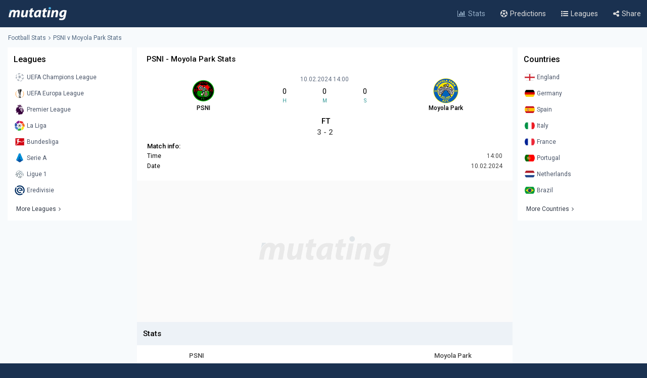

--- FILE ---
content_type: text/html; charset=utf-8
request_url: https://www.google.com/recaptcha/api2/aframe
body_size: 266
content:
<!DOCTYPE HTML><html><head><meta http-equiv="content-type" content="text/html; charset=UTF-8"></head><body><script nonce="BoEVgJDjYJNYuhCbGmCadg">/** Anti-fraud and anti-abuse applications only. See google.com/recaptcha */ try{var clients={'sodar':'https://pagead2.googlesyndication.com/pagead/sodar?'};window.addEventListener("message",function(a){try{if(a.source===window.parent){var b=JSON.parse(a.data);var c=clients[b['id']];if(c){var d=document.createElement('img');d.src=c+b['params']+'&rc='+(localStorage.getItem("rc::a")?sessionStorage.getItem("rc::b"):"");window.document.body.appendChild(d);sessionStorage.setItem("rc::e",parseInt(sessionStorage.getItem("rc::e")||0)+1);localStorage.setItem("rc::h",'1770131441401');}}}catch(b){}});window.parent.postMessage("_grecaptcha_ready", "*");}catch(b){}</script></body></html>

--- FILE ---
content_type: text/json; charset=utf-8
request_url: https://www.mutating.com/updategame-baegfjc/
body_size: -151
content:
[{"matchgotime":"<div class='insidetipscore'>FT<\/div>","matchgoresult":"3 - 2"}]